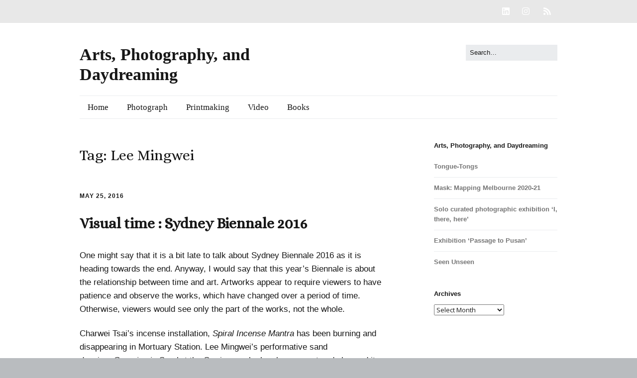

--- FILE ---
content_type: text/html; charset=UTF-8
request_url: https://www.soyounfotoarts.com/blog/wordpress/tag/lee-mingwei/
body_size: 40578
content:
<!DOCTYPE html>
<!--[if lte IE 9]><html class="no-js IE9 IE" lang="en-US"><![endif]-->
<!--[if gt IE 9]><!--><html class="no-js" lang="en-US"><!--<![endif]-->
	<head>
				<meta charset="UTF-8" />
	<title>Lee Mingwei &#8211; Arts, Photography, and Daydreaming</title>
<meta name='robots' content='max-image-preview:large' />
			<link rel="dns-prefetch" href="//fonts.googleapis.com" />
			<script type="text/javascript">
			/* <![CDATA[ */
			document.documentElement.className = document.documentElement.className.replace(new RegExp('(^|\\s)no-js(\\s|$)'), '$1js$2');
			/* ]]> */
		</script>
	<link rel="alternate" type="application/rss+xml" title="Arts, Photography, and Daydreaming &raquo; Feed" href="https://www.soyounfotoarts.com/blog/wordpress/feed/" />
<link rel="alternate" type="application/rss+xml" title="Arts, Photography, and Daydreaming &raquo; Comments Feed" href="https://www.soyounfotoarts.com/blog/wordpress/comments/feed/" />
<link rel="alternate" type="application/rss+xml" title="Arts, Photography, and Daydreaming &raquo; Lee Mingwei Tag Feed" href="https://www.soyounfotoarts.com/blog/wordpress/tag/lee-mingwei/feed/" />
<script type="text/javascript">
/* <![CDATA[ */
window._wpemojiSettings = {"baseUrl":"https:\/\/s.w.org\/images\/core\/emoji\/15.0.3\/72x72\/","ext":".png","svgUrl":"https:\/\/s.w.org\/images\/core\/emoji\/15.0.3\/svg\/","svgExt":".svg","source":{"concatemoji":"https:\/\/www.soyounfotoarts.com\/blog\/wordpress\/wp-includes\/js\/wp-emoji-release.min.js?ver=6.5.7"}};
/*! This file is auto-generated */
!function(i,n){var o,s,e;function c(e){try{var t={supportTests:e,timestamp:(new Date).valueOf()};sessionStorage.setItem(o,JSON.stringify(t))}catch(e){}}function p(e,t,n){e.clearRect(0,0,e.canvas.width,e.canvas.height),e.fillText(t,0,0);var t=new Uint32Array(e.getImageData(0,0,e.canvas.width,e.canvas.height).data),r=(e.clearRect(0,0,e.canvas.width,e.canvas.height),e.fillText(n,0,0),new Uint32Array(e.getImageData(0,0,e.canvas.width,e.canvas.height).data));return t.every(function(e,t){return e===r[t]})}function u(e,t,n){switch(t){case"flag":return n(e,"\ud83c\udff3\ufe0f\u200d\u26a7\ufe0f","\ud83c\udff3\ufe0f\u200b\u26a7\ufe0f")?!1:!n(e,"\ud83c\uddfa\ud83c\uddf3","\ud83c\uddfa\u200b\ud83c\uddf3")&&!n(e,"\ud83c\udff4\udb40\udc67\udb40\udc62\udb40\udc65\udb40\udc6e\udb40\udc67\udb40\udc7f","\ud83c\udff4\u200b\udb40\udc67\u200b\udb40\udc62\u200b\udb40\udc65\u200b\udb40\udc6e\u200b\udb40\udc67\u200b\udb40\udc7f");case"emoji":return!n(e,"\ud83d\udc26\u200d\u2b1b","\ud83d\udc26\u200b\u2b1b")}return!1}function f(e,t,n){var r="undefined"!=typeof WorkerGlobalScope&&self instanceof WorkerGlobalScope?new OffscreenCanvas(300,150):i.createElement("canvas"),a=r.getContext("2d",{willReadFrequently:!0}),o=(a.textBaseline="top",a.font="600 32px Arial",{});return e.forEach(function(e){o[e]=t(a,e,n)}),o}function t(e){var t=i.createElement("script");t.src=e,t.defer=!0,i.head.appendChild(t)}"undefined"!=typeof Promise&&(o="wpEmojiSettingsSupports",s=["flag","emoji"],n.supports={everything:!0,everythingExceptFlag:!0},e=new Promise(function(e){i.addEventListener("DOMContentLoaded",e,{once:!0})}),new Promise(function(t){var n=function(){try{var e=JSON.parse(sessionStorage.getItem(o));if("object"==typeof e&&"number"==typeof e.timestamp&&(new Date).valueOf()<e.timestamp+604800&&"object"==typeof e.supportTests)return e.supportTests}catch(e){}return null}();if(!n){if("undefined"!=typeof Worker&&"undefined"!=typeof OffscreenCanvas&&"undefined"!=typeof URL&&URL.createObjectURL&&"undefined"!=typeof Blob)try{var e="postMessage("+f.toString()+"("+[JSON.stringify(s),u.toString(),p.toString()].join(",")+"));",r=new Blob([e],{type:"text/javascript"}),a=new Worker(URL.createObjectURL(r),{name:"wpTestEmojiSupports"});return void(a.onmessage=function(e){c(n=e.data),a.terminate(),t(n)})}catch(e){}c(n=f(s,u,p))}t(n)}).then(function(e){for(var t in e)n.supports[t]=e[t],n.supports.everything=n.supports.everything&&n.supports[t],"flag"!==t&&(n.supports.everythingExceptFlag=n.supports.everythingExceptFlag&&n.supports[t]);n.supports.everythingExceptFlag=n.supports.everythingExceptFlag&&!n.supports.flag,n.DOMReady=!1,n.readyCallback=function(){n.DOMReady=!0}}).then(function(){return e}).then(function(){var e;n.supports.everything||(n.readyCallback(),(e=n.source||{}).concatemoji?t(e.concatemoji):e.wpemoji&&e.twemoji&&(t(e.twemoji),t(e.wpemoji)))}))}((window,document),window._wpemojiSettings);
/* ]]> */
</script>
<style id='wp-emoji-styles-inline-css' type='text/css'>

	img.wp-smiley, img.emoji {
		display: inline !important;
		border: none !important;
		box-shadow: none !important;
		height: 1em !important;
		width: 1em !important;
		margin: 0 0.07em !important;
		vertical-align: -0.1em !important;
		background: none !important;
		padding: 0 !important;
	}
</style>
<link rel='stylesheet' id='wp-block-library-css' href='https://www.soyounfotoarts.com/blog/wordpress/wp-includes/css/dist/block-library/style.min.css?ver=6.5.7' type='text/css' media='all' />
<link rel='stylesheet' id='mpp_gutenberg-css' href='https://www.soyounfotoarts.com/blog/wordpress/wp-content/plugins/metronet-profile-picture/dist/blocks.style.build.css?ver=2.6.2' type='text/css' media='all' />
<style id='classic-theme-styles-inline-css' type='text/css'>
/*! This file is auto-generated */
.wp-block-button__link{color:#fff;background-color:#32373c;border-radius:9999px;box-shadow:none;text-decoration:none;padding:calc(.667em + 2px) calc(1.333em + 2px);font-size:1.125em}.wp-block-file__button{background:#32373c;color:#fff;text-decoration:none}
</style>
<style id='global-styles-inline-css' type='text/css'>
body{--wp--preset--color--black: #000000;--wp--preset--color--cyan-bluish-gray: #abb8c3;--wp--preset--color--white: #ffffff;--wp--preset--color--pale-pink: #f78da7;--wp--preset--color--vivid-red: #cf2e2e;--wp--preset--color--luminous-vivid-orange: #ff6900;--wp--preset--color--luminous-vivid-amber: #fcb900;--wp--preset--color--light-green-cyan: #7bdcb5;--wp--preset--color--vivid-green-cyan: #00d084;--wp--preset--color--pale-cyan-blue: #8ed1fc;--wp--preset--color--vivid-cyan-blue: #0693e3;--wp--preset--color--vivid-purple: #9b51e0;--wp--preset--gradient--vivid-cyan-blue-to-vivid-purple: linear-gradient(135deg,rgba(6,147,227,1) 0%,rgb(155,81,224) 100%);--wp--preset--gradient--light-green-cyan-to-vivid-green-cyan: linear-gradient(135deg,rgb(122,220,180) 0%,rgb(0,208,130) 100%);--wp--preset--gradient--luminous-vivid-amber-to-luminous-vivid-orange: linear-gradient(135deg,rgba(252,185,0,1) 0%,rgba(255,105,0,1) 100%);--wp--preset--gradient--luminous-vivid-orange-to-vivid-red: linear-gradient(135deg,rgba(255,105,0,1) 0%,rgb(207,46,46) 100%);--wp--preset--gradient--very-light-gray-to-cyan-bluish-gray: linear-gradient(135deg,rgb(238,238,238) 0%,rgb(169,184,195) 100%);--wp--preset--gradient--cool-to-warm-spectrum: linear-gradient(135deg,rgb(74,234,220) 0%,rgb(151,120,209) 20%,rgb(207,42,186) 40%,rgb(238,44,130) 60%,rgb(251,105,98) 80%,rgb(254,248,76) 100%);--wp--preset--gradient--blush-light-purple: linear-gradient(135deg,rgb(255,206,236) 0%,rgb(152,150,240) 100%);--wp--preset--gradient--blush-bordeaux: linear-gradient(135deg,rgb(254,205,165) 0%,rgb(254,45,45) 50%,rgb(107,0,62) 100%);--wp--preset--gradient--luminous-dusk: linear-gradient(135deg,rgb(255,203,112) 0%,rgb(199,81,192) 50%,rgb(65,88,208) 100%);--wp--preset--gradient--pale-ocean: linear-gradient(135deg,rgb(255,245,203) 0%,rgb(182,227,212) 50%,rgb(51,167,181) 100%);--wp--preset--gradient--electric-grass: linear-gradient(135deg,rgb(202,248,128) 0%,rgb(113,206,126) 100%);--wp--preset--gradient--midnight: linear-gradient(135deg,rgb(2,3,129) 0%,rgb(40,116,252) 100%);--wp--preset--font-size--small: 13px;--wp--preset--font-size--medium: 20px;--wp--preset--font-size--large: 36px;--wp--preset--font-size--x-large: 42px;--wp--preset--spacing--20: 0.44rem;--wp--preset--spacing--30: 0.67rem;--wp--preset--spacing--40: 1rem;--wp--preset--spacing--50: 1.5rem;--wp--preset--spacing--60: 2.25rem;--wp--preset--spacing--70: 3.38rem;--wp--preset--spacing--80: 5.06rem;--wp--preset--shadow--natural: 6px 6px 9px rgba(0, 0, 0, 0.2);--wp--preset--shadow--deep: 12px 12px 50px rgba(0, 0, 0, 0.4);--wp--preset--shadow--sharp: 6px 6px 0px rgba(0, 0, 0, 0.2);--wp--preset--shadow--outlined: 6px 6px 0px -3px rgba(255, 255, 255, 1), 6px 6px rgba(0, 0, 0, 1);--wp--preset--shadow--crisp: 6px 6px 0px rgba(0, 0, 0, 1);}:where(.is-layout-flex){gap: 0.5em;}:where(.is-layout-grid){gap: 0.5em;}body .is-layout-flex{display: flex;}body .is-layout-flex{flex-wrap: wrap;align-items: center;}body .is-layout-flex > *{margin: 0;}body .is-layout-grid{display: grid;}body .is-layout-grid > *{margin: 0;}:where(.wp-block-columns.is-layout-flex){gap: 2em;}:where(.wp-block-columns.is-layout-grid){gap: 2em;}:where(.wp-block-post-template.is-layout-flex){gap: 1.25em;}:where(.wp-block-post-template.is-layout-grid){gap: 1.25em;}.has-black-color{color: var(--wp--preset--color--black) !important;}.has-cyan-bluish-gray-color{color: var(--wp--preset--color--cyan-bluish-gray) !important;}.has-white-color{color: var(--wp--preset--color--white) !important;}.has-pale-pink-color{color: var(--wp--preset--color--pale-pink) !important;}.has-vivid-red-color{color: var(--wp--preset--color--vivid-red) !important;}.has-luminous-vivid-orange-color{color: var(--wp--preset--color--luminous-vivid-orange) !important;}.has-luminous-vivid-amber-color{color: var(--wp--preset--color--luminous-vivid-amber) !important;}.has-light-green-cyan-color{color: var(--wp--preset--color--light-green-cyan) !important;}.has-vivid-green-cyan-color{color: var(--wp--preset--color--vivid-green-cyan) !important;}.has-pale-cyan-blue-color{color: var(--wp--preset--color--pale-cyan-blue) !important;}.has-vivid-cyan-blue-color{color: var(--wp--preset--color--vivid-cyan-blue) !important;}.has-vivid-purple-color{color: var(--wp--preset--color--vivid-purple) !important;}.has-black-background-color{background-color: var(--wp--preset--color--black) !important;}.has-cyan-bluish-gray-background-color{background-color: var(--wp--preset--color--cyan-bluish-gray) !important;}.has-white-background-color{background-color: var(--wp--preset--color--white) !important;}.has-pale-pink-background-color{background-color: var(--wp--preset--color--pale-pink) !important;}.has-vivid-red-background-color{background-color: var(--wp--preset--color--vivid-red) !important;}.has-luminous-vivid-orange-background-color{background-color: var(--wp--preset--color--luminous-vivid-orange) !important;}.has-luminous-vivid-amber-background-color{background-color: var(--wp--preset--color--luminous-vivid-amber) !important;}.has-light-green-cyan-background-color{background-color: var(--wp--preset--color--light-green-cyan) !important;}.has-vivid-green-cyan-background-color{background-color: var(--wp--preset--color--vivid-green-cyan) !important;}.has-pale-cyan-blue-background-color{background-color: var(--wp--preset--color--pale-cyan-blue) !important;}.has-vivid-cyan-blue-background-color{background-color: var(--wp--preset--color--vivid-cyan-blue) !important;}.has-vivid-purple-background-color{background-color: var(--wp--preset--color--vivid-purple) !important;}.has-black-border-color{border-color: var(--wp--preset--color--black) !important;}.has-cyan-bluish-gray-border-color{border-color: var(--wp--preset--color--cyan-bluish-gray) !important;}.has-white-border-color{border-color: var(--wp--preset--color--white) !important;}.has-pale-pink-border-color{border-color: var(--wp--preset--color--pale-pink) !important;}.has-vivid-red-border-color{border-color: var(--wp--preset--color--vivid-red) !important;}.has-luminous-vivid-orange-border-color{border-color: var(--wp--preset--color--luminous-vivid-orange) !important;}.has-luminous-vivid-amber-border-color{border-color: var(--wp--preset--color--luminous-vivid-amber) !important;}.has-light-green-cyan-border-color{border-color: var(--wp--preset--color--light-green-cyan) !important;}.has-vivid-green-cyan-border-color{border-color: var(--wp--preset--color--vivid-green-cyan) !important;}.has-pale-cyan-blue-border-color{border-color: var(--wp--preset--color--pale-cyan-blue) !important;}.has-vivid-cyan-blue-border-color{border-color: var(--wp--preset--color--vivid-cyan-blue) !important;}.has-vivid-purple-border-color{border-color: var(--wp--preset--color--vivid-purple) !important;}.has-vivid-cyan-blue-to-vivid-purple-gradient-background{background: var(--wp--preset--gradient--vivid-cyan-blue-to-vivid-purple) !important;}.has-light-green-cyan-to-vivid-green-cyan-gradient-background{background: var(--wp--preset--gradient--light-green-cyan-to-vivid-green-cyan) !important;}.has-luminous-vivid-amber-to-luminous-vivid-orange-gradient-background{background: var(--wp--preset--gradient--luminous-vivid-amber-to-luminous-vivid-orange) !important;}.has-luminous-vivid-orange-to-vivid-red-gradient-background{background: var(--wp--preset--gradient--luminous-vivid-orange-to-vivid-red) !important;}.has-very-light-gray-to-cyan-bluish-gray-gradient-background{background: var(--wp--preset--gradient--very-light-gray-to-cyan-bluish-gray) !important;}.has-cool-to-warm-spectrum-gradient-background{background: var(--wp--preset--gradient--cool-to-warm-spectrum) !important;}.has-blush-light-purple-gradient-background{background: var(--wp--preset--gradient--blush-light-purple) !important;}.has-blush-bordeaux-gradient-background{background: var(--wp--preset--gradient--blush-bordeaux) !important;}.has-luminous-dusk-gradient-background{background: var(--wp--preset--gradient--luminous-dusk) !important;}.has-pale-ocean-gradient-background{background: var(--wp--preset--gradient--pale-ocean) !important;}.has-electric-grass-gradient-background{background: var(--wp--preset--gradient--electric-grass) !important;}.has-midnight-gradient-background{background: var(--wp--preset--gradient--midnight) !important;}.has-small-font-size{font-size: var(--wp--preset--font-size--small) !important;}.has-medium-font-size{font-size: var(--wp--preset--font-size--medium) !important;}.has-large-font-size{font-size: var(--wp--preset--font-size--large) !important;}.has-x-large-font-size{font-size: var(--wp--preset--font-size--x-large) !important;}
.wp-block-navigation a:where(:not(.wp-element-button)){color: inherit;}
:where(.wp-block-post-template.is-layout-flex){gap: 1.25em;}:where(.wp-block-post-template.is-layout-grid){gap: 1.25em;}
:where(.wp-block-columns.is-layout-flex){gap: 2em;}:where(.wp-block-columns.is-layout-grid){gap: 2em;}
.wp-block-pullquote{font-size: 1.5em;line-height: 1.6;}
</style>
<link rel='stylesheet' id='email-subscribers-css' href='https://www.soyounfotoarts.com/blog/wordpress/wp-content/plugins/email-subscribers/lite/public/css/email-subscribers-public.css?ver=5.7.26' type='text/css' media='all' />
<link rel='stylesheet' id='make-google-font-css' href='//fonts.googleapis.com/css?family=Open+Sans%3Aregular%2Citalic%2C700%7CAlice%3Aregular&#038;ver=1.10.8#038;subset=latin' type='text/css' media='all' />
<link rel='stylesheet' id='font-awesome-css' href='https://www.soyounfotoarts.com/blog/wordpress/wp-content/themes/make/css/libs/font-awesome/css/font-awesome.min.css?ver=5.15.2' type='text/css' media='all' />
<link rel='stylesheet' id='make-main-css' href='https://www.soyounfotoarts.com/blog/wordpress/wp-content/themes/make/style.css?ver=1.10.8' type='text/css' media='all' />
<link rel='stylesheet' id='make-print-css' href='https://www.soyounfotoarts.com/blog/wordpress/wp-content/themes/make/css/print.css?ver=1.10.8' type='text/css' media='print' />
<script type="text/javascript" src="https://www.soyounfotoarts.com/blog/wordpress/wp-includes/js/jquery/jquery.min.js?ver=3.7.1" id="jquery-core-js"></script>
<script type="text/javascript" src="https://www.soyounfotoarts.com/blog/wordpress/wp-includes/js/jquery/jquery-migrate.min.js?ver=3.4.1" id="jquery-migrate-js"></script>
<link rel="https://api.w.org/" href="https://www.soyounfotoarts.com/blog/wordpress/wp-json/" /><link rel="alternate" type="application/json" href="https://www.soyounfotoarts.com/blog/wordpress/wp-json/wp/v2/tags/234" /><link rel="EditURI" type="application/rsd+xml" title="RSD" href="https://www.soyounfotoarts.com/blog/wordpress/xmlrpc.php?rsd" />
<meta name="generator" content="WordPress 6.5.7" />
		<meta name="viewport" content="width=device-width, initial-scale=1" />
	
<!-- Begin Make Inline CSS -->
<style type="text/css">
body,.font-body{font-family:"Helvetica Neue",Helvetica,Arial,sans-serif;}h1:not(.site-title),.font-header,.entry-title{font-family:"Alice",Georgia,Times,"Times New Roman",serif;font-size:30px;font-size:3rem;}.site-title,.site-title a,.font-site-title{font-family:Georgia,Times,"Times New Roman",serif;}.site-navigation .menu li a,.font-nav,.site-navigation .menu-toggle{font-family:Georgia,Times,"Times New Roman",serif;font-size:17px;font-size:1.7rem;font-weight:normal;font-style:normal;text-transform:none;line-height:1.4;letter-spacing:0px;word-spacing:0px;}.site-navigation .menu li.current_page_item > a,.site-navigation .menu .children li.current_page_item > a,.site-navigation .menu li.current-menu-item > a,.site-navigation .menu .sub-menu li.current-menu-item > a{font-weight:bold;}.header-bar,.header-text,.header-bar .search-form input,.header-bar .menu a,.header-navigation .mobile-menu ul.menu li a{font-family:"Helvetica Neue",Helvetica,Arial,sans-serif;font-size:17px;font-size:1.7rem;font-weight:normal;font-style:normal;text-transform:none;line-height:0.5;letter-spacing:0px;word-spacing:0px;}.sidebar .widget-title,.sidebar .widgettitle,.sidebar .widget-title a,.sidebar .widgettitle a,.font-widget-title{font-family:"Helvetica Neue",Helvetica,Arial,sans-serif;font-size:13px;font-size:1.3rem;font-weight:bold;font-style:normal;text-transform:none;line-height:1.6;letter-spacing:0px;word-spacing:0px;}.sidebar .widget,.font-widget{font-family:"Helvetica Neue",Helvetica,Arial,sans-serif;font-size:13px;font-size:1.3rem;font-weight:normal;font-style:normal;text-transform:none;line-height:1.6;letter-spacing:0px;word-spacing:0px;}.footer-widget-container .widget-title,.footer-widget-container .widgettitle,.footer-widget-container .widget-title a,.footer-widget-container .widgettitle a{font-family:"Open Sans","Helvetica Neue",Helvetica,Arial,sans-serif;font-size:13px;font-size:1.3rem;font-weight:bold;font-style:normal;text-transform:none;line-height:1.6;letter-spacing:0px;word-spacing:0px;}.footer-widget-container .widget{font-family:"Open Sans","Helvetica Neue",Helvetica,Arial,sans-serif;font-size:13px;font-size:1.3rem;font-weight:normal;font-style:normal;text-transform:none;line-height:1.6;letter-spacing:0px;word-spacing:0px;}.footer-text{font-family:"Open Sans","Helvetica Neue",Helvetica,Arial,sans-serif;font-size:13px;font-size:1.3rem;font-weight:normal;font-style:normal;text-transform:none;line-height:1.6;letter-spacing:0px;word-spacing:0px;}.header-bar,.header-bar .search-form input,.header-social-links li:first-of-type,.header-social-links li a{border-color:rgba(229, 229, 229, 1);}.header-bar{background-color:rgba(232, 232, 232, 1);}.sidebar .widget{color:;}.sidebar a{color:#757575;}.sidebar a:hover,.sidebar a:focus{color:#9d58e2;}.sidebar table,.sidebar table th,.sidebar table td,.sidebar .widget li{border-color:;}
@media screen and (min-width: 800px){.site-navigation .menu .page_item_has_children a:after,.site-navigation .menu .menu-item-has-children a:after{top:-2px;font-size:12px;font-size:1.2rem;}.site-navigation .menu .sub-menu li a,.site-navigation .menu .children li a{font-family:"Open Sans","Helvetica Neue",Helvetica,Arial,sans-serif;font-size:13px;font-size:1.3rem;font-weight:normal;font-style:normal;text-transform:none;line-height:1.4;letter-spacing:0px;word-spacing:0px;}.site-navigation .menu .children .page_item_has_children a:after,.site-navigation .menu .sub-menu .menu-item-has-children a:after{font-size:9px;font-size:0.9rem;}.site-navigation .menu li.current_page_item > a,.site-navigation .menu .children li.current_page_item > a,.site-navigation .menu li.current_page_ancestor > a,.site-navigation .menu li.current-menu-item > a,.site-navigation .menu .sub-menu li.current-menu-item > a,.site-navigation .menu li.current-menu-ancestor > a{font-weight:bold;}}
</style>
<!-- End Make Inline CSS -->
	</head>

	<body class="archive tag tag-lee-mingwei tag-234 view-archive full-width has-right-sidebar">
				<div id="site-wrapper" class="site-wrapper">
			<a class="skip-link screen-reader-text" href="#site-content">Skip to content</a>

			
<header id="site-header" class="site-header header-layout-3 no-site-tagline" role="banner">
		<div class="header-bar right-content">
		<div class="container">
					<div class="header-social-links">
			<ul class="social-customizer social-links">
				<li class="make-social-icon">
					<a href="https://au.linkedin.com/pub/soyoun-kim/15/791/697">
						<i class="fab fa-linkedin" aria-hidden="true"></i>
						<span class="screen-reader-text">LinkedIn</span>
					</a>
				</li>
							<li class="make-social-icon">
					<a href="https://www.instagram.com/soyounfotoarts/">
						<i class="fab fa-instagram" aria-hidden="true"></i>
						<span class="screen-reader-text">Instagram</span>
					</a>
				</li>
							<li class="make-social-icon">
					<a href="https://www.soyounfotoarts.com/blog/wordpress/feed/">
						<i class="fa fa-fw fa-rss" aria-hidden="true"></i>
						<span class="screen-reader-text">RSS</span>
					</a>
				</li>
			</ul>
			</div>
				
			
		</div>
	</div>
		<div class="site-header-main">
		<div class="container">
			<div class="site-branding">
												<h1 class="site-title">
					<a href="https://www.soyounfotoarts.com/blog/wordpress/" rel="home">Arts, Photography, and Daydreaming</a>
				</h1>
											</div>

			
<form role="search" method="get" class="search-form" action="https://www.soyounfotoarts.com/blog/wordpress/">
	<input type="search" class="search-field" id="search-field" placeholder="Search&hellip;" title="Press Enter to submit your search" value="" name="s" aria-label="Search for:">
	<input type="submit" class="search-submit" value="Search" aria-label="Search" role="button">
</form>

			
<nav id="site-navigation" class="site-navigation" role="navigation">
			<button class="menu-toggle">Menu</button>
		<div class=" mobile-menu"><ul id="menu-home" class="menu"><li id="menu-item-18" class="menu-item menu-item-type-custom menu-item-object-custom menu-item-18"><a href="http://www.soyounfotoarts.com/home.html">Home</a></li>
<li id="menu-item-21" class="menu-item menu-item-type-custom menu-item-object-custom menu-item-21"><a href="http://www.soyounfotoarts.com/photo.html">Photograph</a></li>
<li id="menu-item-22" class="menu-item menu-item-type-custom menu-item-object-custom menu-item-22"><a href="http://www.soyounfotoarts.com/print.html">Printmaking</a></li>
<li id="menu-item-1151" class="menu-item menu-item-type-custom menu-item-object-custom menu-item-1151"><a href="https://vimeo.com/soyounkim/">Video</a></li>
<li id="menu-item-20" class="menu-item menu-item-type-custom menu-item-object-custom menu-item-20"><a href="http://www.blurb.com/user/store/SoyounBelle">Books</a></li>
</ul></div></nav>		</div>
	</div>
</header>
			<div id="site-content" class="site-content">
				<div class="container">

<main id="site-main" class="site-main" role="main">

	<header class="section-header">
				
<h1 class="section-title">
	Tag: <span>Lee Mingwei</span></h1>			</header>

			
<article id="post-1188" class="post-1188 post type-post status-publish format-standard hentry category-uncategorized tag-ahn-kyuchul tag-alice-cummins tag-charwei-tsai tag-justine-wiiliams tag-kazimir-malevich tag-lee-kun-yong tag-lee-mingwei tag-neha-choksi tag-sydney-biennale-2016 tag-taro-shinoda has-author-avatar">
		<header class="entry-header">
		<div class="entry-meta">

<time class="entry-date published" datetime="2016-05-25T10:28:31+10:00"><a href="https://www.soyounfotoarts.com/blog/wordpress/2016/05/25/visual-time-sydney-biennale-2016/" rel="bookmark">May 25, 2016</a></time>
</div>


<h1 class="entry-title">
	<a href="https://www.soyounfotoarts.com/blog/wordpress/2016/05/25/visual-time-sydney-biennale-2016/" rel="bookmark">		Visual time : Sydney Biennale 2016	</a></h1>
<div class="entry-meta">
</div>	</header>
	
	<div class="entry-content">
				<p><span data-preserver-spaces="true">One might say that it is a bit late to talk about Sydney Biennale 2016 as it is heading towards the end. Anyway, I would say that this year&#8217;s Biennale is about the relationship between time and art. Artworks appear to require viewers to have patience and observe the works, which have changed over a period of time. Otherwise, viewers would see only the part of the works, not the whole.</span></p>
<p><span data-preserver-spaces="true">Charwei Tsai&#8217;s incense installation, </span><em><span data-preserver-spaces="true">Spiral Incense Mantra</span></em><span data-preserver-spaces="true"> has been burning and disappearing in Mortuary Station. Lee Mingwei&#8217;s performative sand drawing, </span><em><span data-preserver-spaces="true">Guernica in Sand</span></em><span data-preserver-spaces="true"> at the Carriageworks has been swept and changed its appearance as people walked on the drawing. And Taro Shinoda&#8217;s work, </span><em><span data-preserver-spaces="true">Abstraction of Confusion</span></em><span data-preserver-spaces="true"> has been peeled off and cracked over the course of the exhibition, showing the trace of time at the Art Gallery of New South Wales.</span></p>
<p><span data-preserver-spaces="true">This essence of time in arts also was magnificently created by Korean artist Ahn Kyuchul through the exhibition, </span><em><span data-preserver-spaces="true">Invisible Land of Love</span></em><span data-preserver-spaces="true"> at the National Museum of Modern and Contemporary Art in Seoul in 2015. In one of the works, </span><em><span data-preserver-spaces="true">The Pianist and the Tuner</span></em><span data-preserver-spaces="true">, a pianist plays the same piece of music at the same time every day, and a tuner removes one piano hammer a day. At the end of the performance, what would remain would be a complete silence.</span></p>
<p><span data-preserver-spaces="true">Time is a constant change, and it moves forward. Like Futurism ideas, if we stand still, it means we go backwards. In this Biennale, Justine Wiliams recreated the Russian futurist opera </span><em><span data-preserver-spaces="true">Victory over the Sun</span></em><span data-preserver-spaces="true">, which I missed. The founder of Suprematism</span><em><span data-preserver-spaces="true">, </span></em><span data-preserver-spaces="true">Kazimir Malevich&#8217;s artwork </span><em><span data-preserver-spaces="true">Black Square</span></em><span data-preserver-spaces="true"> originated from his stage design of this opera. Through Suprematism, he explained the significance of pure feeling in creative arts. I agree with this focus on emotional feelings and senses in artworks without requiring hundreds of words to explain. </span><em><span data-preserver-spaces="true">Black Square</span></em><span data-preserver-spaces="true"> has been changed as it is cracked as time pass regardless of Malevich&#8217;s intention.</span></p>
<p><span data-preserver-spaces="true">Performing art is a great medium to experiment with this concept of time. </span><em><span data-preserver-spaces="true">In Memory of the Last Sunset</span></em><span data-preserver-spaces="true"> is a durational collaborative work, which is initiated with Neha Choksi&#8217;s installation and completed with the performance by Alice Cummin. This combination of visual elements and the transient moment of performance also can be found in Korean avant-garde artist Lee Kun-Yong&#8217;s works. Lee&#8217;s performance is marked and traced with pigments at the same time. His body and mind become the brush of his painting, holding the moment at that time.</span></p>
<p><span data-preserver-spaces="true">Perhaps it is too early to say about the Biennale as it has not finished yet and I need to attend to see one more performance in June. I already talked too much.</span></p>
<figure id="attachment_1191" aria-describedby="caption-attachment-1191" style="width: 783px" class="wp-caption aligncenter"><img fetchpriority="high" decoding="async" class="wp-image-1191 size-full" src="http://www.soyounfotoarts.com/blog/wordpress/wp-content/uploads/2016/05/biennal2016-copy.jpg" alt="biennal2016 " width="783" height="587" srcset="https://www.soyounfotoarts.com/blog/wordpress/wp-content/uploads/2016/05/biennal2016-copy.jpg 783w, https://www.soyounfotoarts.com/blog/wordpress/wp-content/uploads/2016/05/biennal2016-copy-300x225.jpg 300w" sizes="(max-width: 783px) 100vw, 783px" /><figcaption id="caption-attachment-1191" class="wp-caption-text">Thought about Sydney Biennale 2016, combining Taro Shinoda&#8217;s &#8216;Abstraction of Confusion&#8217; and Kazimir Malevich&#8217;s &#8216;Black Square&#8217;</figcaption></figure>
	</div>

		<footer class="entry-footer">
		<div class="entry-meta">

<div class="entry-author">
		<div class="entry-author-avatar">
		<a class="vcard" href="https://www.soyounfotoarts.com/blog/wordpress/author/soyoun-kim/"><img width="96" height="96" src="https://www.soyounfotoarts.com/blog/wordpress/wp-content/uploads/2015/06/self_violet_yellow-copy1-96x96.jpg" class="avatar avatar-96 photo" alt="" decoding="async" srcset="https://www.soyounfotoarts.com/blog/wordpress/wp-content/uploads/2015/06/self_violet_yellow-copy1-96x96.jpg 96w, https://www.soyounfotoarts.com/blog/wordpress/wp-content/uploads/2015/06/self_violet_yellow-copy1-150x150.jpg 150w, https://www.soyounfotoarts.com/blog/wordpress/wp-content/uploads/2015/06/self_violet_yellow-copy1-24x24.jpg 24w, https://www.soyounfotoarts.com/blog/wordpress/wp-content/uploads/2015/06/self_violet_yellow-copy1-36x36.jpg 36w, https://www.soyounfotoarts.com/blog/wordpress/wp-content/uploads/2015/06/self_violet_yellow-copy1-48x48.jpg 48w, https://www.soyounfotoarts.com/blog/wordpress/wp-content/uploads/2015/06/self_violet_yellow-copy1-64x64.jpg 64w" sizes="(max-width: 96px) 100vw, 96px" /></a>	</div>
		<div class="entry-author-byline">
		by <a class="vcard fn" href="https://www.soyounfotoarts.com/blog/wordpress/author/soyoun-kim/">Soyoun Kim</a>	</div>
	</div>
</div>
	<i class="fa fa-file"></i> <ul class="post-categories">
	<li><a href="https://www.soyounfotoarts.com/blog/wordpress/category/uncategorized/" rel="category tag">Uncategorized</a></li></ul><i class="fa fa-tag"></i> <ul class="post-tags"><li><a href="https://www.soyounfotoarts.com/blog/wordpress/tag/ahn-kyuchul/" rel="tag">Ahn Kyuchul</a></li>
<li><a href="https://www.soyounfotoarts.com/blog/wordpress/tag/alice-cummins/" rel="tag">Alice Cummins</a></li>
<li><a href="https://www.soyounfotoarts.com/blog/wordpress/tag/charwei-tsai/" rel="tag">Charwei Tsai</a></li>
<li><a href="https://www.soyounfotoarts.com/blog/wordpress/tag/justine-wiiliams/" rel="tag">Justine Wiiliams</a></li>
<li><a href="https://www.soyounfotoarts.com/blog/wordpress/tag/kazimir-malevich/" rel="tag">Kazimir Malevich</a></li>
<li><a href="https://www.soyounfotoarts.com/blog/wordpress/tag/lee-kun-yong/" rel="tag">Lee Kun-Yong</a></li>
<li><a href="https://www.soyounfotoarts.com/blog/wordpress/tag/lee-mingwei/" rel="tag">Lee Mingwei</a></li>
<li><a href="https://www.soyounfotoarts.com/blog/wordpress/tag/neha-choksi/" rel="tag">Neha Choksi</a></li>
<li><a href="https://www.soyounfotoarts.com/blog/wordpress/tag/sydney-biennale-2016/" rel="tag">Sydney Biennale 2016</a></li>
<li><a href="https://www.soyounfotoarts.com/blog/wordpress/tag/taro-shinoda/" rel="tag">Taro Shinoda</a></li></ul>	</footer>
	</article>
	
	

</main>

<section id="sidebar-right" class="widget-area sidebar sidebar-right active" role="complementary">
	<aside id="rss-4" class="widget widget_rss"><h4 class="widget-title"><a class="rsswidget rss-widget-feed" href="http://www.soyounfotoarts.com/blog/wordpress/feed/"><img class="rss-widget-icon" style="border:0" width="14" height="14" src="https://www.soyounfotoarts.com/blog/wordpress/wp-includes/images/rss.png" alt="RSS" loading="lazy" /></a> <a class="rsswidget rss-widget-title" href="https://www.soyounfotoarts.com/blog/wordpress">Arts, Photography, and Daydreaming</a></h4><ul><li><a class='rsswidget' href='https://www.soyounfotoarts.com/blog/wordpress/2023/05/07/tongue-tongs/'>Tongue-Tongs</a></li><li><a class='rsswidget' href='https://www.soyounfotoarts.com/blog/wordpress/2021/01/07/mask-mapping-melbourne-2020-21/'>Mask: Mapping Melbourne 2020-21</a></li><li><a class='rsswidget' href='https://www.soyounfotoarts.com/blog/wordpress/2019/02/07/solo-curated-photographic-exhibition-i-there-here/'>Solo curated photographic exhibition ‘I, there, here’</a></li><li><a class='rsswidget' href='https://www.soyounfotoarts.com/blog/wordpress/2017/07/03/exhibition-passage-to-pusan/'>Exhibition ‘Passage to Pusan’</a></li><li><a class='rsswidget' href='https://www.soyounfotoarts.com/blog/wordpress/2017/04/18/seen-unseen/'>Seen Unseen</a></li></ul></aside><aside id="archives-3" class="widget widget_archive"><h4 class="widget-title">Archives</h4>		<label class="screen-reader-text" for="archives-dropdown-3">Archives</label>
		<select id="archives-dropdown-3" name="archive-dropdown">
			
			<option value="">Select Month</option>
				<option value='https://www.soyounfotoarts.com/blog/wordpress/2023/05/'> May 2023 &nbsp;(1)</option>
	<option value='https://www.soyounfotoarts.com/blog/wordpress/2021/01/'> January 2021 &nbsp;(1)</option>
	<option value='https://www.soyounfotoarts.com/blog/wordpress/2019/02/'> February 2019 &nbsp;(1)</option>
	<option value='https://www.soyounfotoarts.com/blog/wordpress/2017/07/'> July 2017 &nbsp;(1)</option>
	<option value='https://www.soyounfotoarts.com/blog/wordpress/2017/04/'> April 2017 &nbsp;(1)</option>
	<option value='https://www.soyounfotoarts.com/blog/wordpress/2016/05/'> May 2016 &nbsp;(1)</option>
	<option value='https://www.soyounfotoarts.com/blog/wordpress/2015/09/'> September 2015 &nbsp;(1)</option>
	<option value='https://www.soyounfotoarts.com/blog/wordpress/2015/07/'> July 2015 &nbsp;(1)</option>
	<option value='https://www.soyounfotoarts.com/blog/wordpress/2015/04/'> April 2015 &nbsp;(1)</option>
	<option value='https://www.soyounfotoarts.com/blog/wordpress/2015/02/'> February 2015 &nbsp;(1)</option>
	<option value='https://www.soyounfotoarts.com/blog/wordpress/2014/10/'> October 2014 &nbsp;(1)</option>
	<option value='https://www.soyounfotoarts.com/blog/wordpress/2014/07/'> July 2014 &nbsp;(1)</option>
	<option value='https://www.soyounfotoarts.com/blog/wordpress/2014/04/'> April 2014 &nbsp;(1)</option>
	<option value='https://www.soyounfotoarts.com/blog/wordpress/2014/01/'> January 2014 &nbsp;(1)</option>
	<option value='https://www.soyounfotoarts.com/blog/wordpress/2013/09/'> September 2013 &nbsp;(1)</option>
	<option value='https://www.soyounfotoarts.com/blog/wordpress/2013/08/'> August 2013 &nbsp;(1)</option>
	<option value='https://www.soyounfotoarts.com/blog/wordpress/2013/07/'> July 2013 &nbsp;(1)</option>
	<option value='https://www.soyounfotoarts.com/blog/wordpress/2013/06/'> June 2013 &nbsp;(1)</option>
	<option value='https://www.soyounfotoarts.com/blog/wordpress/2013/05/'> May 2013 &nbsp;(1)</option>
	<option value='https://www.soyounfotoarts.com/blog/wordpress/2013/04/'> April 2013 &nbsp;(1)</option>
	<option value='https://www.soyounfotoarts.com/blog/wordpress/2013/03/'> March 2013 &nbsp;(1)</option>
	<option value='https://www.soyounfotoarts.com/blog/wordpress/2013/02/'> February 2013 &nbsp;(1)</option>
	<option value='https://www.soyounfotoarts.com/blog/wordpress/2013/01/'> January 2013 &nbsp;(2)</option>
	<option value='https://www.soyounfotoarts.com/blog/wordpress/2012/12/'> December 2012 &nbsp;(1)</option>
	<option value='https://www.soyounfotoarts.com/blog/wordpress/2012/10/'> October 2012 &nbsp;(1)</option>
	<option value='https://www.soyounfotoarts.com/blog/wordpress/2012/09/'> September 2012 &nbsp;(1)</option>
	<option value='https://www.soyounfotoarts.com/blog/wordpress/2012/08/'> August 2012 &nbsp;(1)</option>
	<option value='https://www.soyounfotoarts.com/blog/wordpress/2012/07/'> July 2012 &nbsp;(1)</option>
	<option value='https://www.soyounfotoarts.com/blog/wordpress/2012/06/'> June 2012 &nbsp;(2)</option>
	<option value='https://www.soyounfotoarts.com/blog/wordpress/2012/05/'> May 2012 &nbsp;(2)</option>
	<option value='https://www.soyounfotoarts.com/blog/wordpress/2012/04/'> April 2012 &nbsp;(2)</option>
	<option value='https://www.soyounfotoarts.com/blog/wordpress/2012/03/'> March 2012 &nbsp;(1)</option>
	<option value='https://www.soyounfotoarts.com/blog/wordpress/2012/02/'> February 2012 &nbsp;(3)</option>
	<option value='https://www.soyounfotoarts.com/blog/wordpress/2012/01/'> January 2012 &nbsp;(1)</option>
	<option value='https://www.soyounfotoarts.com/blog/wordpress/2011/12/'> December 2011 &nbsp;(5)</option>
	<option value='https://www.soyounfotoarts.com/blog/wordpress/2011/11/'> November 2011 &nbsp;(2)</option>
	<option value='https://www.soyounfotoarts.com/blog/wordpress/2011/10/'> October 2011 &nbsp;(3)</option>
	<option value='https://www.soyounfotoarts.com/blog/wordpress/2011/09/'> September 2011 &nbsp;(4)</option>

		</select>

			<script type="text/javascript">
/* <![CDATA[ */

(function() {
	var dropdown = document.getElementById( "archives-dropdown-3" );
	function onSelectChange() {
		if ( dropdown.options[ dropdown.selectedIndex ].value !== '' ) {
			document.location.href = this.options[ this.selectedIndex ].value;
		}
	}
	dropdown.onchange = onSelectChange;
})();

/* ]]> */
</script>
</aside></section>

				</div>
			</div>

			
<footer id="site-footer" class="site-footer footer-layout-1" role="contentinfo">
	<div class="container">
		
		
<div class="site-info">
	
		<div class="footer-credit">
		Built with <a class="theme-name" href="https://thethemefoundry.com/make/" target="_blank">Make</a>. Your friendly WordPress page builder theme.	</div>
	</div>

				<div class="footer-social-links">
			<ul class="social-customizer social-links">
				<li class="make-social-icon">
					<a href="https://au.linkedin.com/pub/soyoun-kim/15/791/697">
						<i class="fab fa-linkedin" aria-hidden="true"></i>
						<span class="screen-reader-text">LinkedIn</span>
					</a>
				</li>
							<li class="make-social-icon">
					<a href="https://www.instagram.com/soyounfotoarts/">
						<i class="fab fa-instagram" aria-hidden="true"></i>
						<span class="screen-reader-text">Instagram</span>
					</a>
				</li>
							<li class="make-social-icon">
					<a href="https://www.soyounfotoarts.com/blog/wordpress/feed/">
						<i class="fa fa-fw fa-rss" aria-hidden="true"></i>
						<span class="screen-reader-text">RSS</span>
					</a>
				</li>
			</ul>
			</div>
		</div>
</footer>		</div>

		<script type="text/javascript" src="https://www.soyounfotoarts.com/blog/wordpress/wp-content/plugins/metronet-profile-picture/js/mpp-frontend.js?ver=2.6.2" id="mpp_gutenberg_tabs-js"></script>
<script type="text/javascript" id="email-subscribers-js-extra">
/* <![CDATA[ */
var es_data = {"messages":{"es_empty_email_notice":"Please enter email address","es_rate_limit_notice":"You need to wait for some time before subscribing again","es_single_optin_success_message":"Successfully Subscribed.","es_email_exists_notice":"Email Address already exists!","es_unexpected_error_notice":"Oops.. Unexpected error occurred.","es_invalid_email_notice":"Invalid email address","es_try_later_notice":"Please try after some time"},"es_ajax_url":"https:\/\/www.soyounfotoarts.com\/blog\/wordpress\/wp-admin\/admin-ajax.php"};
/* ]]> */
</script>
<script type="text/javascript" src="https://www.soyounfotoarts.com/blog/wordpress/wp-content/plugins/email-subscribers/lite/public/js/email-subscribers-public.js?ver=5.7.26" id="email-subscribers-js"></script>
<script type="text/javascript" id="make-frontend-js-extra">
/* <![CDATA[ */
var MakeFrontEnd = {"fitvids":{"selectors":""}};
/* ]]> */
</script>
<script type="text/javascript" src="https://www.soyounfotoarts.com/blog/wordpress/wp-content/themes/make/js/frontend.js?ver=1.10.8" id="make-frontend-js"></script>
<script type="text/javascript" src="https://www.soyounfotoarts.com/blog/wordpress/wp-content/themes/make/js/formatting/dynamic-stylesheet/dynamic-stylesheet.js?ver=1.10.8" id="make-dynamic-stylesheet-js"></script>

	</body>
</html>